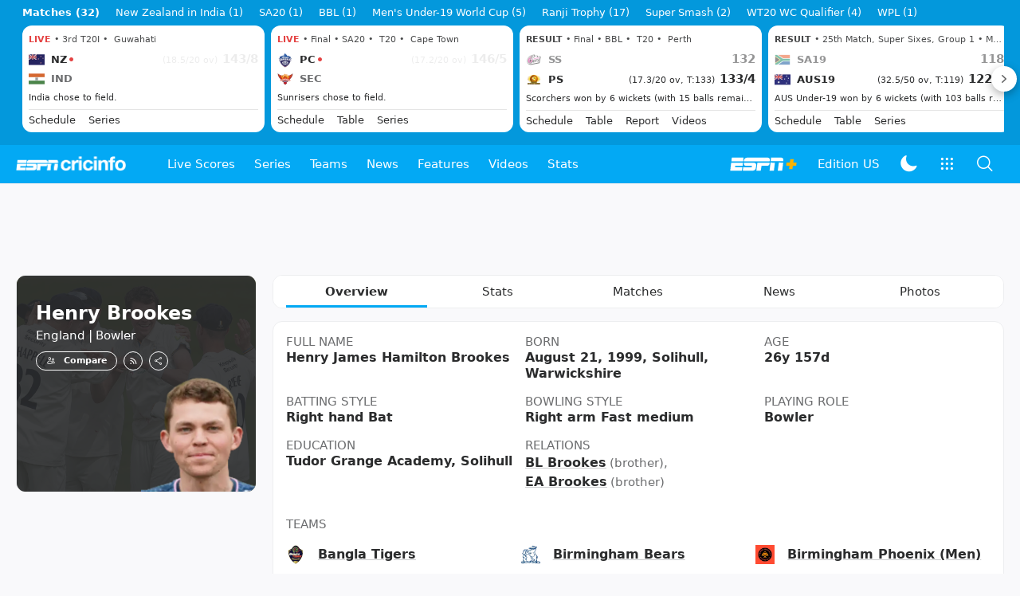

--- FILE ---
content_type: application/x-javascript
request_url: https://wassets.hscicdn.com/_next/static/chunks/4315-4b6cbe36af16bbc6.js
body_size: 6968
content:
"use strict";(self.webpackChunk_N_E=self.webpackChunk_N_E||[]).push([[4315],{9109:function(e,t,r){r.d(t,{Rb:function(){return i}});var n,a,i,s,o=r(24246),l=r(90005),c=r.n(l),u=r(27378),d=r(78162),p=r(39377),m=r(71098);(n=i||(i={})).XXS="XXS",n.XS="XS",n.SM="SM",n.MD="MD",n.LG="LG",n.XL="XL",n.XXL="XXL",n.XXXL="XXXL",(a=s||(s={})).ROUND="ROUND",a.SQUARE="SQUARE";let h={XXS:"ds-w-6 ds-h-6",XS:"ds-w-8 ds-h-8",SM:"ds-w-10 ds-h-10",MD:"ds-w-12 ds-h-12",LG:"ds-w-16 ds-h-16",XL:"ds-w-20 ds-h-20",XXL:"ds-w-30 ds-h-30",XXXL:"ds-w-44 ds-h-44"},g={XXS:m.Fu.TIGHT_XXS_BOLD,XS:m.Fu.TITLE_XS,SM:m.Fu.TITLE_XS,MD:m.Fu.TITLE_S,LG:m.Fu.TITLE_M,XL:m.Fu.TITLE_L,XXL:m.Fu.TITLE_XL,XXXL:m.Fu.TITLE_XL},f=(0,u.forwardRef)((e,t)=>{let{label:r,imageUrl:n,size:a="MD",variant:i="ROUND",className:s,imageLazy:l=!0,imageData:u}=e,f=m.Ui.WIDTH_80,y={width:40,height:40};if(n)switch(a){case"XXS":y.width=24,y.height=24;break;case"XS":y.width=32,y.height=32;break;case"SM":y.width=40,y.height=40;break;case"MD":y.width=48,y.height=48;break;case"LG":y.width=64,y.height=64;break;case"XL":y.width=80,y.height=80;break;case"XXL":y.width=120,y.height=120,f=m.Ui.WIDTH_160;break;case"XXXL":y.width=176,y.height=176,f=m.Ui.WIDTH_240}return(0,o.jsx)("span",{className:c()("ds-border ds-border-line-default-translucent ds-text-typo ds-bg-ui-fill ds-overflow-hidden ds-flex ds-items-center ds-justify-center",h[a],{"ds-rounded-full":"ROUND"===i,"ds-rounded-xl":"SQUARE"===i},s),ref:t,children:n?(0,o.jsx)(d.Z,{className:"ds-block",url:n,variant:m.N6.SQUARE,size:f,alt:r,width:y.width,height:y.height,lazy:l,data:u}):(0,o.jsx)(p.Z,{variant:g[a],children:r})})});f.displayName="DSAvatar",t.ZP=f},49756:function(e,t,r){r.d(t,{Z:function(){return g}});var n=r(24246),a=r(90005),i=r.n(a),s=r(27378),o=r(79565),l=r(37836);let c=(0,s.forwardRef)((e,t)=>{let{className:r,children:a,colCount:c=2}=e,{device:{screen:u,isMobile:d}}=(0,s.useContext)(l.ZP),p={width:"calc(100% - 322px)"};return 3===c&&u===o.QU.DESKTOP_LG&&(p.width="calc(100% - 604px)"),d&&(p.width="100%"),(0,n.jsx)("div",{ref:t,className:i()("ds-grow",r,{"ds-px-2":d}),style:p,children:a},"content")});c.displayName="DSLayoutPageContent";var u=r(90280);let d=(0,s.forwardRef)((e,t)=>{let{className:r,children:a,colCount:s=2}=e;return(0,n.jsx)(u.Z,{screen:[o.QU.DESKTOP,o.QU.DESKTOP_LG],children:(0,n.jsx)("div",{ref:t,className:i()(["ds-flex-none",r]),style:{width:"302px"},children:a})},"right")});d.displayName="DSLayoutPageRight";var p=r(81373);let m=(0,s.forwardRef)((e,t)=>{let{className:r,children:a,colCount:l=2}=e,[c,d]=(0,s.useState)([o.QU.DESKTOP,o.QU.DESKTOP_LG]),m={width:"302px"};return 3===l&&(m.width="264px"),(0,p.Z)(()=>{3===l&&d([o.QU.DESKTOP_LG])}),(0,n.jsx)(u.Z,{screen:c,children:(0,n.jsx)("div",{ref:t,className:i()(["ds-flex-none",r]),style:m,children:a},"left")},"left")});m.displayName="DSLayoutPageLeft";let h=(0,s.forwardRef)((e,t)=>{let{className:r,children:a}=e,o=s.Children.map(a,e=>{if(s.isValidElement(e)){let t={...e.props,colCount:s.Children.count(a)};return s.cloneElement(e,t)}return e});return(0,n.jsx)("div",{ref:t,className:i()(["ds-flex","ds-space-x-5",r]),children:o})});h.displayName="DSLayoutPage";var g=Object.assign(h,{Left:m,Content:c,Right:d})},35570:function(e,t,r){var n,a;r.d(t,{Z:function(){return n}}),(a=n||(n={})).SIZE_100="t_h_100",a.SIZE_200="t_h_100_2x"},50785:function(e,t,r){r.d(t,{Eg:function(){return $},F2:function(){return s},Hp:function(){return p},Nh:function(){return N},Vi:function(){return h},bU:function(){return o},fx:function(){return S},kV:function(){return l},ki:function(){return d},oC:function(){return i},s8:function(){return f},us:function(){return g},wF:function(){return E},xB:function(){return y},yY:function(){return c}});var n=r(38094);let a=e=>({gpt:{webAdUnitPath:"players",appAdUnitPath:"players",attributes:{kvpt:"index",pgtyp:"player",kvbrand:"ci",kvsite:e?.slug||"unknown",kvobjectid:e?.objectId||""},units:{...n.s}}}),i=e=>{let{content:{team:t}}=e;return a(t)},s=e=>{let{content:{team:t}}=e;return a(t)},o=e=>{let{content:{team:t}}=e;return a(t)},l=e=>a(),c=e=>a(),u=()=>({gpt:{webAdUnitPath:"playervsplayer",appAdUnitPath:"playervsplayer",attributes:{kvpt:"player",pgtyp:"player",kvsite:"player"},units:{...n.s}}}),d=()=>u(),p=()=>u(),m=e=>({gpt:{webAdUnitPath:"players",appAdUnitPath:"players",attributes:{kvpt:"index",pgtyp:"player",kvsite:e.country?.name||"unknown",kvbrand:e.country?.name||"unknown",kvobjectid:e.objectId},units:{...n.s}},video:{adUnitPath:"players",siteSection:"espn:cricinfo:cricket:player"}}),h=e=>{let{player:t}=e;return m(t)},g=e=>{let{player:t}=e;return m(t)},f=e=>{let{player:t}=e;return m(t)},y=e=>{let{player:t}=e;return m(t)},S=e=>{let{player:t}=e;return m(t)},E=e=>{let{player:t}=e;return m(t)},N=e=>{let{player:t}=e;return m(t)},$=()=>({gpt:{webAdUnitPath:"rankings",appAdUnitPath:"rankings",attributes:{kvpt:"player",pgtyp:"player"},units:{...n.s}},video:{adUnitPath:"players",siteSection:"espn:cricinfo:cricket:player"}})},20781:function(e,t,r){r.d(t,{Fm:function(){return f},HD:function(){return s},Pv:function(){return o},XQ:function(){return p},bi:function(){return g},bq:function(){return u},e7:function(){return $},gB:function(){return y},hU:function(){return E},iW:function(){return m},o9:function(){return l},rK:function(){return N},rW:function(){return h},yR:function(){return S},zy:function(){return c}});var n=r(27313),a=r(4824);let i=(e,t,r)=>({attributes:{pageName:`player:${t}`,siteSection:"player",subSection:r?`player:${r.slug}`:"",contentType:"player",league:"no-league"}}),s=(e,t)=>{let{content:{team:r}}=e,n=t.alphabet?"player alpha index":"player index";return i(a.OC.HOME,n,r)},o=(e,t)=>{let{content:{team:r}}=e,s=n.J6[t.matchClassId],o=`${s?s.name.toLowerCase():""} cap index`;return i(a.OC.DEBUT,o,r)},l=e=>{let{content:{team:t}}=e;return i(a.OC.CONTRACTED,"contracted index",t)},c=(e,t)=>{let r=`player ${t.deathYear} death index`;return i(a.OC.DEAD,r)},u=e=>i(a.OC.ELITE_OFFICIALS,"umpire index"),d=(e,t)=>{let{slug:r}=t,n={attributes:{pageName:"player",siteSection:"player",subSection:"player",contentType:"player",league:"no-league",playerid:t.objectId}};switch(e){case a.Sh.HOME:n.attributes.pageName=`player:${r}:overview`,n.attributes.subSection="player:overview";break;case a.Sh.STATS:n.attributes.pageName=`player:${r}:stats`,n.attributes.subSection="player:stats";break;case a.Sh.RECORDS:n.attributes.pageName=`player:${r}:records`,n.attributes.subSection="player:records";break;case a.Sh.MATCHES:n.attributes.pageName=`player:${r}:matches`,n.attributes.subSection="player:matches";break;case a.Sh.NEWS:n.attributes.pageName=`player:${r}:news`,n.attributes.subSection="player:news";break;case a.Sh.VIDEOS:n.attributes.pageName=`player:${r}:videos`,n.attributes.subSection="player:videos";break;case a.Sh.IMAGES:n.attributes.pageName=`player:${r}:photos`,n.attributes.subSection="player:photos"}return n},p=e=>{let{player:t}=e;return d(a.Sh.HOME,t)},m=e=>{let{player:t}=e;return d(a.Sh.STATS,t)},h=e=>{let{player:t}=e;return d(a.Sh.RECORDS,t)},g=e=>{let{player:t}=e;return d(a.Sh.MATCHES,t)},f=e=>{let{player:t}=e;return d(a.Sh.NEWS,t)},y=e=>{let{player:t}=e;return d(a.Sh.VIDEOS,t)},S=e=>{let{player:t}=e;return d(a.Sh.IMAGES,t)},E=()=>({attributes:{pageName:"player:compare",siteSection:"player",subSection:""}}),N=()=>({attributes:{pageName:"player:compare",siteSection:"player",subSection:"player:compare:overall stats"}}),$=()=>({attributes:{pageName:"rankings:player",siteSection:"rankings",subSection:"rankings:player",contentType:"icc-rankings"}})},9561:function(e,t,r){r.d(t,{E6:function(){return h},GN:function(){return I},HR:function(){return C},HW:function(){return R},K3:function(){return k},Rq:function(){return _},VT:function(){return w},YL:function(){return f},_W:function(){return $},f0:function(){return y},hK:function(){return S},hU:function(){return p},ht:function(){return E},iv:function(){return N},ne:function(){return m},qp:function(){return d},um:function(){return g},wi:function(){return b},zd:function(){return T}});var n=r(27693),a=r.n(n),i=r(1611),s=r(57851),o=r(64607),l=r(4824),c=r(3903),u=r(38144);let d=function(e,t){let r=arguments.length>2&&void 0!==arguments[2]?arguments[2]:"",n=arguments.length>3&&void 0!==arguments[3]?arguments[3]:"",a=(0,i.km)(e,t),s=n?`type=${n};`:"";return r=r?`${r};`:"",`${a};${r}template=results;${s}view=${"official"===n?"match":"innings"}`},p=e=>e.map(s._v).join(", ").split("-").join(" "),m=()=>{let e=new Date().getFullYear();return[...Array(7).keys()].map(t=>e-t)},h=function(e,t){let r=arguments.length>2&&void 0!==arguments[2]&&arguments[2];switch(e){case u.BOp.CAPTAIN:return"(c)";case u.BOp.VICE_CAPTAIN:return"(vc)";case u.BOp.CAPTAIN_WICKET_KEEPER:return"† (c)";case u.BOp.VICE_CAPTAIN_KEEPER:return"† (vc)";case u.BOp.WICKET_KEEPER:case u.BOp.PLAYER:if(r){if(t.playerRoleTypeIds.some(e=>[u.HKn.WICKETKEEPER,u.HKn.WICKETKEEPER_BATTER].includes(e)))return"†"}else if(e===u.BOp.WICKET_KEEPER)return"†";default:return""}},g=(e,t)=>{let{dateOfBirth:r,dateOfDeath:n}=e,a=(0,o.Bs)(r),i=t||(0,o.Bs)(n);return a?i?(0,o.$8)(a,i):(0,o.$8)(a):""},f=e=>{let t=e.results,{debutMatches:r,debutCaps:n={}}=e.objects;return t.map(e=>({...e,capNumber:n[e.id],match:r?r[e.id]:null}))},y=(e,t)=>{let r=`${e}`;switch(t){case u.A8B.FEET:let[n,a]=String(e.toFixed(2)).split("."),i=Number(a)?`${Number(a)}in`:"";r=`${n}ft ${i}`;break;case u.A8B.METER:r=`${e} m`}return r},S=e=>{let t=e.hasStats,r=e.hasRecords,n=e.hasMatches,a=e.totalStories>0,s=e.totalImages>0,o=e.totalVideos>0,u=[{key:l.Sh.HOME,label:c.no[l.Sh.HOME].name,title:`${e.longName} Profile`,anchorType:{href:(0,i.hy)(e)}}];return t&&u.push({key:l.Sh.STATS,label:c.no[l.Sh.STATS].name,title:`${e.longName} Stats`,anchorType:{href:(0,i.lo)(e)}}),r&&u.push({key:l.Sh.RECORDS,label:c.no[l.Sh.RECORDS].name,title:`${e.longName} Records`,anchorType:{href:(0,i.FU)(e)}}),n&&u.push({key:l.Sh.MATCHES,label:c.no[l.Sh.MATCHES].name,title:`${e.longName} Matches`,anchorType:{href:(0,i.Sr)(e)}}),o&&u.push({key:l.Sh.VIDEOS,label:c.no[l.Sh.VIDEOS].name,title:`${e.longName} Videos`,anchorType:{href:(0,i.Xp)(e)}}),a&&u.push({key:l.Sh.NEWS,label:c.no[l.Sh.NEWS].name,title:`${e.longName} News`,anchorType:{href:(0,i.a9)(e)}}),s&&u.push({key:l.Sh.IMAGES,label:c.no[l.Sh.IMAGES].name,title:`${e.longName} Photos`,anchorType:{href:(0,i.FW)(e)}}),u},E=e=>{let t=[];return e.date&&t.push(`${e.date}`),e.year&&t.push(`${e.year}`),`${e.month?a()().month(e.month-1).format("MMMM"):""} ${t.join(", ")}`},N=e=>{let t=e.playerRoleTypeIds;return!!(t.includes(u.HKn.ALLROUNDER)||t.includes(u.HKn.BATTING_ALLROUNDER)||t.includes(u.HKn.BOWLING_ALLROUNDER))},$=e=>{let t=e.playerRoleTypeIds;return!!(t.includes(u.HKn.BATTER)||t.includes(u.HKn.OPENING_BATTER)||t.includes(u.HKn.TOP_ORDER_BATTER)||t.includes(u.HKn.MIDDLE_ORDER_BATTER)||t.includes(u.HKn.WICKETKEEPER)||t.includes(u.HKn.WICKETKEEPER_BATTER))},b=e=>e.playerRoleTypeIds.includes(u.HKn.BOWLER),k=(e,t,r)=>{if(null==t)return -1;if(null==r)return 1;let n=(e,t)=>Math.sign(e-t);switch(e){case l.ZJ.MATCHES:case l.ZJ.INNINGS:case l.ZJ.RUNS_SCORED:case l.ZJ.BALLS_FACED:case l.ZJ.BAT_AVG:case l.ZJ.NOT_OUTS:case l.ZJ.BAT_SR:case l.ZJ.HUNDREDS:case l.ZJ.FIFTIES:case l.ZJ.FOURS:case l.ZJ.SIXES:case l.ZJ.WICKETS:case l.ZJ.WICKET_HAUL:case l.ZJ.CATCHES:case l.ZJ.RUNOUTS:case l.ZJ.STUMPING:case l.ZJ.BALLS_BOWLED:return n(t=Number(t),r=Number(r));case l.ZJ.RUNS_CONCEDED:case l.ZJ.BOWL_AVG:case l.ZJ.ECONOMY:case l.ZJ.BOWL_SR:return -1*n(t=Number(t),r=Number(r));case l.ZJ.HIGHEST_SCORE:return n(t=parseInt(t),r=parseInt(r));case l.ZJ.BBI:case l.ZJ.BBM:let[a,i]=t.split("/").map(e=>Number(e)),[s,o]=r.split("/").map(e=>Number(e)),c=n(a,s);if(!c)return -1*n(i,o);return c;default:return 0}},T=(e,t)=>{switch(e){case l.ZJ.BAT_AVG:case l.ZJ.BAT_SR:case l.ZJ.BOWL_AVG:case l.ZJ.ECONOMY:case l.ZJ.BOWL_SR:return t.toFixed(2);default:return t}},I=(e,t,r,n)=>{let a={title:e,entries:[]};return t.forEach(e=>{let{name:t,dataKey:i,type:s,langKey:o,langParams:l}=e,c={type:s,name:o?n(o,t,l):t,values:[]},u=!1;r.forEach(e=>{let t=e[i],r=null!=t;u=u||r,c.values.push(r?T(s,t):t)}),u&&a.entries.push(c)}),a},w=(e,t)=>{let r=new URLSearchParams;return r.append("view",e),t.length&&(t.forEach(e=>{let{format:t,trophyId:n,duration:a,seasons:i}=e;r.append("format",t??""),r.append("trophyId",n?n.toString():""),r.append("duration",a??""),r.append("seasonIds",i.length>0?i.join(";"):"")}),0===r.getAll("format").filter(e=>!!e).length&&r.delete("format"),0===r.getAll("trophyId").filter(e=>!!e).length&&r.delete("trophyId"),0===r.getAll("duration").filter(e=>!!e).length&&r.delete("duration"),0===r.getAll("seasonIds").filter(e=>!!e).length&&r.delete("seasonIds")),r.toString()},C=e=>{let{format:t,trophyId:r,duration:n,seasons:a}=e;return!!(t||r||n||a&&a.length>0)},R=e=>{let{format:t,trophyId:r,duration:n,seasonIds:a}=e;if(t||r||n||a){let e=[],i=t?.length??r?.length??n?.length??a?.length??0;for(let s=0;s<i;s++)e.push({format:t?.[s]?t[s]:null,trophyId:r?.[s]?Number(r[s]):null,duration:n?.[s]?n[s]:null,seasons:a?.[s]?a[s].split(";").map(Number):[]});return e}return[]},_=e=>{let{format:t,trophyId:r,duration:n,seasonIds:a}=e;if(t||r||n||a)return{format:t||null,trophyId:r?Number(r):null,duration:n||null,seasons:a?a.split(";").map(Number):[]}}},90319:function(e,t,r){r.d(t,{n0:function(){return E},J2:function(){return N},p3:function(){return b},gI:function(){return R},W9:function(){return f},A8:function(){return y},_P:function(){return g},SN:function(){return S},Re:function(){return h},IA:function(){return I},Gq:function(){return w},MO:function(){return T},Wr:function(){return k},vs:function(){return C}});var n=r(40734),a=r(57349);let i=e=>({"@context":"http://schema.org","@type":"SportsTeam",name:e.longName});var s=r(4824);r(9561);var o=r(41361),l=r(1611),c=r(38144),u=r(27693),d=r.n(u);let p=e=>{let t=`${n.default.global.baseUrl}${(0,l.hy)(e)}`,{date:r,month:i,year:s}=e.dateOfBirth??{},o=e.image||e.headshotImage,u=o?(0,a.c_)((0,a.lX)(o,c.rh3.WIDE)):"";return{"@context":"https://schema.org","@type":"Person",url:t,name:e.longName,image:u,jobTitle:"Cricket Player",birthDate:r&&i&&s?d()(new Date(s,i,r)).format("YYYY-MM-DD"):"",birthPlace:{"@type":"Place",name:e.placeOfBirth||""},nationality:{"@type":"Country",name:e.country?.name||""},memberOf:{"@type":"SportsTeam",name:e.country?.name?`${e.country.name} Cricket Team`:""},gender:e.gender===c.XjT.MALE?"Male":"Female"}};var m=r(27313);let h=function(e,t){let r=arguments.length>2&&void 0!==arguments[2]&&arguments[2],{content:{team:i}}=e,{alphabet:s}=t,u={title:"Cricketers - Player List, Stats, Videos, Photos | ESPNcricinfo",description:"List of all players, cricket players records, ODI teams, test cricket, T20, stats, ranking, and profiles on ESPN cricinfo.",canonical:(0,l.c7)(),keywords:["Cricketers","Cricket players","Player List","Test Cricket","Player Record","ODI Team"],structuredData:{breadcrumbList:(0,o._S)({items:[{position:1,name:"Home",url:n.default.global.baseUrl},{position:2,name:"Player",url:`${n.default.global.baseUrl}${(0,l.c7)()}`}]})}};return r&&(i&&s?u={...u,title:`All ${i.name} cricket players with name starting from alphabet ${s}`,description:`All ${i.name} cricket players with name starting from alphabet ${s}`,canonical:(0,l.c7)(i,s),keywords:[`${i.name} cricket players name starting with ${s}`]}:i&&(u={...u,title:`All ${i.name} Cricketers - Profiles, Stats, Photos | ESPNcricinfo`,description:`Find profiles and photos of ${i.name} cricketers including contracted players, ODI players, Test players, and more on ESPNcricinfo.`,canonical:(0,l.c7)(i),keywords:[`${i.name} Cricket players`,`${i.name} cricketers`,`${i.name} cricket players profile`,`${i.name} cricketers profile`,`${i.name} cricketers stats`,`${i.name} Cricketers records`,`${i.name} cricketers videos`,`${i.name} cricket players photos`],image:i.image?(0,a.c_)((0,a.lX)(i.image,c.rh3.WIDE)):void 0})),i&&(u={...u,image:i.image?(0,a.c_)((0,a.lX)(i.image,c.rh3.WIDE)):void 0}),u},g=(e,t)=>{let{content:{team:r}}=e,{matchClassId:n}=t;return{title:`${r.name} ${m.J6[n].name} Cricket Players - Updated List of ${new Date().getFullYear()}  ${m.J6[n].shortName} Cricketers	`,description:`Check out the latest ${m.J6[n].name} players of Team ${r.name}. Get insights into ${r.name}  ${m.J6[n].shortName} cricketer profiles on ESPNcricinfo.	`,canonical:(0,l.KS)(r,n),keywords:[`${r.name} ${m.J6[n].name} Cricketers`],image:r.image?(0,a.c_)((0,a.lX)(r.image,c.rh3.WIDE)):void 0,structuredData:{sportsTeam:i(r)}}},f=e=>{let{content:{team:t}}=e;return{title:`${t.country?.name||t.name} Contracted Cricketers - Updated List ${new Date().getFullYear()} Cricket Players	`,description:`Browse contracted players of Team ${t.name}. Get insights into ${t.country?.name||t.name} contracted cricketer profiles on ESPNcricinfo.	`,canonical:(0,l.ik)(t),keywords:[`${t.name} Contracted players`,`${t.name} contracted cricketers`,`annual ${t.name} player contract`],image:t.image?(0,a.c_)((0,a.lX)(t.image,c.rh3.WIDE)):void 0,structuredData:{sportsTeam:i(t)}}},y=(e,t)=>{let{deathYear:r}=t;return{title:`Cricketers and match officials who have expired in ${r}`,description:`List of all expired cricketers and match officials in ${r}`,canonical:(0,l.j0)(r),keywords:["Expired cricketers","dead cricketers","dead players","expired players","expired match officials"]}},S=e=>({title:"List of current ICC elite umpires and ICC Elite Panel Referees",description:"List of current ICC elite umpires and ICC Elite Panel Referees",canonical:(0,l.JP)(),keywords:["Umpires","Referees","ICC panel"]}),E=(e,t)=>{let{lang:r}=t,n=[{langKey:"cm_compare_players",defaultValue:"compare players"},{langKey:"cm_cricketers_comparison",defaultValue:"cricketer comparison"},{langKey:"cm_players_comparison",defaultValue:"player comparison"},{langKey:"cm_compare_cricketers",defaultValue:"compare cricketers"},{langKey:"cm_comparison_site",defaultValue:"comparison site"}];return{title:"Compare Players - Cricketer Comparison Site | ESPNcricinfo",description:"Compare your favorite cricketer with ESPNcricnfo’s player comparison. Know their runs in Test, ODI and T20I cricket and captaincy record across formats.",canonical:(0,l.VR)(r),canonicalEng:(0,l.VR)(c.IBh.ENGLISH),keywords:n.map(e=>e.defaultValue),language:r!==c.IBh.ENGLISH?{title:{langKey:"player_compare_indexpage_seo_title",defaultValue:"Compare Players - Cricketer Comparison Site | ESPNcricinfo",params:{ESPN_URL:"ESPNcricinfo.com"}},description:{langKey:"player_compare_indexpage_seo_description",defaultValue:"Compare your favorite cricketer with ESPNcricnfo’s player comparison. Know their runs in Test, ODI and T20I cricket and captaincy record across formats."},keywords:n}:void 0}},N=(e,t)=>{let{lang:r,playerInfos:a}=t;a.sort((e,t)=>e.name.localeCompare(t.name));let[i,s]=a,o=[{langKey:"cm_players_comparison",defaultValue:"player comparison"}];return{title:`${i.longName}${s?` vs ${s.longName}`:""} - Players Comparison`,description:`Compare ${i.longName}${s?` & ${s.longName}`:""} - Stats, Achievements, Performance. Who excels in batting, bowling, fielding, and more`,canonical:`${n.default.global.baseUrl}${(0,l.H0)(r,a)}`,canonicalEng:`${n.default.global.baseUrl}${(0,l.H0)(c.IBh.ENGLISH,a)}`,keywords:o.map(e=>e.defaultValue),language:r!==c.IBh.ENGLISH?{title:{langKey:"player_comparepage_seo_title",defaultValue:`${i.longName}${s?` vs ${s.longName}`:""} - Players Comparison`,params:{PLAYER1_NAME:i.longName,PLAYER2_NAME:s?.longName??""}},description:{langKey:"player_comparepage_seo_description",defaultValue:`Compare ${i.longName}${s?` & ${s.longName}`:""} - Stats, Achievements, Performance. Who excels in batting, bowling, fielding, and more`,params:{PLAYER1_NAME:i.longName,PLAYER2_NAME:s?.longName??""}},keywords:o}:void 0}},$=(e,t,r)=>{let{pageNumber:i}=r||{},o=t.image||t.headshotImage,u={title:"",description:"",canonical:"",keywords:[],image:o?(0,a.c_)((0,a.lX)(o,c.rh3.WIDE)):"",structuredData:{}},d=new Date().getFullYear();switch(e){case s.Sh.HOME:let m=`${t.longName} Profile - Cricket Player ${t.country?.shortName||t.country?.name} | Stats, Records, Video`,h=`Read about ${t.longName} cricket player from ${t.country?.shortName||t.country?.name} profile, stats, rankings, records, videos, photos at ESPNcricinfo`;u={...u,title:m,description:h||m,canonical:(0,l.hy)(t),keywords:[`${t.longName} profile`,`Cricket Player ${t.country?.shortName||t.country?.name}`,`${t.longName} Stats`,`${t.longName} Records`,`${t.longName} videos`,`${t.longName} photos`,t.longName],structuredData:{...u.structuredData,person:p(t)}};break;case s.Sh.STATS:u={...u,title:`${t.longName} batting bowling stats, averages and cricket statistics, ${d}`,description:`Find out the complete career history of ${t.longName} including highest scores, centuries, half centuries, wickets and more`,canonical:(0,l.lo)(t),keywords:[`${t.longName} stats`,`${t.longName} Batting stats`,`${t.longName} Bowling stats`,`${t.longName} Fielding stats`,`${t.longName} Test match stats`,`${t.longName} ODI stats`,`${t.longName} T20 stats`]};break;case s.Sh.RECORDS:u={...u,title:`${t.longName} Records, Test match, ODI, T20, IPL international batting bowling fielding records`,description:`${t.longName} Records, Test match, ODI, T20 international batting bowling fielding records`,canonical:(0,l.FU)(t),keywords:[`${t.longName} Records`,`${t.longName} Batting Records`,`${t.longName} Bowling Records`,`${t.longName} Fielding Records`,`${t.longName} Test match records`,`${t.longName} ODI Records`,`${t.longName} T20 Records`]};break;case s.Sh.MATCHES:u={...u,title:`${t.longName} Debut and last played matches in Tests, ODIs, T20Is and other formats`,description:`${t.longName}'s recent matches played across all cricket formats including Tests, ODIs, T20Is and other formats`,canonical:(0,l.Sr)(t),keywords:[`${t.longName} matches`,`${t.longName} recent matches`]};break;case s.Sh.NEWS:let g=(0,l.a9)(t,i+1),f=i>1?(0,l.a9)(t,i-1):void 0;u={...u,title:`Latest and Authentic news about ${t.longName}, Cricket, ${t.country?`${t.country.name},`:""} ${d}`,description:`Check out the latest and only authentic stories and news about ${t.longName} `,canonical:(0,l.a9)(t,i),keywords:[`${t.longName} news`,`${t.longName} articles`,`${t.longName} stories`,`${t.longName} latest`,`${t.longName} latest news`],pagination:{nextPageUrl:g,previousPageUrl:f},noIndex:i>1,noFollow:i>1};break;case s.Sh.VIDEOS:u={...u,title:`${t.longName} videos, Latest clips and snippets of ${t.longName} `,description:`Watch ${t.longName} videos, batting videos, bowling videos, interviews, comments and more`,keywords:[`${t.longName} videos`],canonical:(0,l.Xp)(t)};break;case s.Sh.IMAGES:u={...u,title:`${t.longName} Photos | Image Gallery and Match Pictures	`,description:`Find the perfect ${t.longName} photos and pictures from ESPNcricinfo Images. Check out a diverse selection of on-field and off-field photos.	`,keywords:[`${t.longName} photos`,`Cricket images of ${t.longName}`,`${t.longName} on-field images`,`${t.longName} cricket pictures`],canonical:(0,l.FW)(t)}}return{...u,canonical:`${n.default.global.baseUrl}${u.canonical}`}},b=e=>{let{player:t,content:{profile:r}}=e;return $(s.Sh.HOME,t,{content:r||void 0})},k=e=>{let{player:t}=e;return $(s.Sh.STATS,t)},T=e=>{let{player:t}=e;return $(s.Sh.RECORDS,t)},I=e=>{let{player:t}=e;return $(s.Sh.MATCHES,t)},w=(e,t)=>{let{player:r}=e,{page:n}=t;return $(s.Sh.NEWS,r,{pageNumber:n})},C=e=>{let{player:t}=e;return $(s.Sh.VIDEOS,t)},R=e=>{let{player:t}=e;return $(s.Sh.IMAGES,t)}}}]);

--- FILE ---
content_type: application/x-javascript
request_url: https://wassets.hscicdn.com/_next/static/chunks/CSSTransition.5656f7fe7d2b1235.js
body_size: 2286
content:
"use strict";(self.webpackChunk_N_E=self.webpackChunk_N_E||[]).push([[8274],{13110:function(t,e,n){function s(){return(s=Object.assign?Object.assign.bind():function(t){for(var e=1;e<arguments.length;e++){var n=arguments[e];for(var s in n)({}).hasOwnProperty.call(n,s)&&(t[s]=n[s])}return t}).apply(null,arguments)}function i(t,e){if(null==t)return{};var n={};for(var s in t)if(({}).hasOwnProperty.call(t,s)){if(e.indexOf(s)>=0)continue;n[s]=t[s]}return n}function r(t,e){return(r=Object.setPrototypeOf?Object.setPrototypeOf.bind():function(t,e){return t.__proto__=e,t})(t,e)}function a(t,e){t.prototype=Object.create(e.prototype),t.prototype.constructor=t,r(t,e)}function o(t,e){return t.replace(RegExp("(^|\\s)"+e+"(?:\\s|$)","g"),"$1").replace(/\s+/g," ").replace(/^\s*|\s*$/g,"")}n.r(e),n.d(e,{default:function(){return b}});var p=n(27378),l=n(31542),u={disabled:!1},c=p.createContext(null),d=function(t){return t.scrollTop},f="unmounted",E="exited",h="entering",x="entered",m="exiting",v=function(t){function e(e,n){s=t.call(this,e,n)||this;var s,i,r=n&&!n.isMounting?e.enter:e.appear;return s.appearStatus=null,e.in?r?(i=E,s.appearStatus=h):i=x:i=e.unmountOnExit||e.mountOnEnter?f:E,s.state={status:i},s.nextCallback=null,s}a(e,t),e.getDerivedStateFromProps=function(t,e){return t.in&&e.status===f?{status:E}:null};var n=e.prototype;return n.componentDidMount=function(){this.updateStatus(!0,this.appearStatus)},n.componentDidUpdate=function(t){var e=null;if(t!==this.props){var n=this.state.status;this.props.in?n!==h&&n!==x&&(e=h):(n===h||n===x)&&(e=m)}this.updateStatus(!1,e)},n.componentWillUnmount=function(){this.cancelNextCallback()},n.getTimeouts=function(){var t,e,n,s=this.props.timeout;return t=e=n=s,null!=s&&"number"!=typeof s&&(t=s.exit,e=s.enter,n=void 0!==s.appear?s.appear:e),{exit:t,enter:e,appear:n}},n.updateStatus=function(t,e){if(void 0===t&&(t=!1),null!==e){if(this.cancelNextCallback(),e===h){if(this.props.unmountOnExit||this.props.mountOnEnter){var n=this.props.nodeRef?this.props.nodeRef.current:l.findDOMNode(this);n&&d(n)}this.performEnter(t)}else this.performExit()}else this.props.unmountOnExit&&this.state.status===E&&this.setState({status:f})},n.performEnter=function(t){var e=this,n=this.props.enter,s=this.context?this.context.isMounting:t,i=this.props.nodeRef?[s]:[l.findDOMNode(this),s],r=i[0],a=i[1],o=this.getTimeouts(),p=s?o.appear:o.enter;if(!t&&!n||u.disabled){this.safeSetState({status:x},function(){e.props.onEntered(r)});return}this.props.onEnter(r,a),this.safeSetState({status:h},function(){e.props.onEntering(r,a),e.onTransitionEnd(p,function(){e.safeSetState({status:x},function(){e.props.onEntered(r,a)})})})},n.performExit=function(){var t=this,e=this.props.exit,n=this.getTimeouts(),s=this.props.nodeRef?void 0:l.findDOMNode(this);if(!e||u.disabled){this.safeSetState({status:E},function(){t.props.onExited(s)});return}this.props.onExit(s),this.safeSetState({status:m},function(){t.props.onExiting(s),t.onTransitionEnd(n.exit,function(){t.safeSetState({status:E},function(){t.props.onExited(s)})})})},n.cancelNextCallback=function(){null!==this.nextCallback&&(this.nextCallback.cancel(),this.nextCallback=null)},n.safeSetState=function(t,e){e=this.setNextCallback(e),this.setState(t,e)},n.setNextCallback=function(t){var e=this,n=!0;return this.nextCallback=function(s){n&&(n=!1,e.nextCallback=null,t(s))},this.nextCallback.cancel=function(){n=!1},this.nextCallback},n.onTransitionEnd=function(t,e){this.setNextCallback(e);var n=this.props.nodeRef?this.props.nodeRef.current:l.findDOMNode(this),s=null==t&&!this.props.addEndListener;if(!n||s){setTimeout(this.nextCallback,0);return}if(this.props.addEndListener){var i=this.props.nodeRef?[this.nextCallback]:[n,this.nextCallback],r=i[0],a=i[1];this.props.addEndListener(r,a)}null!=t&&setTimeout(this.nextCallback,t)},n.render=function(){var t=this.state.status;if(t===f)return null;var e=this.props,n=e.children,s=(e.in,e.mountOnEnter,e.unmountOnExit,e.appear,e.enter,e.exit,e.timeout,e.addEndListener,e.onEnter,e.onEntering,e.onEntered,e.onExit,e.onExiting,e.onExited,e.nodeRef,i(e,["children","in","mountOnEnter","unmountOnExit","appear","enter","exit","timeout","addEndListener","onEnter","onEntering","onEntered","onExit","onExiting","onExited","nodeRef"]));return p.createElement(c.Provider,{value:null},"function"==typeof n?n(t,s):p.cloneElement(p.Children.only(n),s))},e}(p.Component);function C(){}v.contextType=c,v.propTypes={},v.defaultProps={in:!1,mountOnEnter:!1,unmountOnExit:!1,appear:!1,enter:!0,exit:!0,onEnter:C,onEntering:C,onEntered:C,onExit:C,onExiting:C,onExited:C},v.UNMOUNTED=f,v.EXITED=E,v.ENTERING=h,v.ENTERED=x,v.EXITING=m;var g=function(t,e){return t&&e&&e.split(" ").forEach(function(e){t.classList?t.classList.remove(e):"string"==typeof t.className?t.className=o(t.className,e):t.setAttribute("class",o(t.className&&t.className.baseVal||"",e))})},N=function(t){function e(){for(var e,n=arguments.length,s=Array(n),i=0;i<n;i++)s[i]=arguments[i];return(e=t.call.apply(t,[this].concat(s))||this).appliedClasses={appear:{},enter:{},exit:{}},e.onEnter=function(t,n){var s=e.resolveArguments(t,n),i=s[0],r=s[1];e.removeClasses(i,"exit"),e.addClass(i,r?"appear":"enter","base"),e.props.onEnter&&e.props.onEnter(t,n)},e.onEntering=function(t,n){var s=e.resolveArguments(t,n),i=s[0],r=s[1];e.addClass(i,r?"appear":"enter","active"),e.props.onEntering&&e.props.onEntering(t,n)},e.onEntered=function(t,n){var s=e.resolveArguments(t,n),i=s[0],r=s[1]?"appear":"enter";e.removeClasses(i,r),e.addClass(i,r,"done"),e.props.onEntered&&e.props.onEntered(t,n)},e.onExit=function(t){var n=e.resolveArguments(t)[0];e.removeClasses(n,"appear"),e.removeClasses(n,"enter"),e.addClass(n,"exit","base"),e.props.onExit&&e.props.onExit(t)},e.onExiting=function(t){var n=e.resolveArguments(t)[0];e.addClass(n,"exit","active"),e.props.onExiting&&e.props.onExiting(t)},e.onExited=function(t){var n=e.resolveArguments(t)[0];e.removeClasses(n,"exit"),e.addClass(n,"exit","done"),e.props.onExited&&e.props.onExited(t)},e.resolveArguments=function(t,n){return e.props.nodeRef?[e.props.nodeRef.current,t]:[t,n]},e.getClassNames=function(t){var n=e.props.classNames,s="string"==typeof n,i=s?(s&&n?n+"-":"")+t:n[t],r=s?i+"-active":n[t+"Active"],a=s?i+"-done":n[t+"Done"];return{baseClassName:i,activeClassName:r,doneClassName:a}},e}a(e,t);var n=e.prototype;return n.addClass=function(t,e,n){var s,i=this.getClassNames(e)[n+"ClassName"],r=this.getClassNames("enter").doneClassName;"appear"===e&&"done"===n&&r&&(i+=" "+r),"active"===n&&t&&d(t),i&&(this.appliedClasses[e][n]=i,s=i,t&&s&&s.split(" ").forEach(function(e){var n,s;return n=t,s=e,void(n.classList?n.classList.add(s):(n.classList?s&&n.classList.contains(s):-1!==(" "+(n.className.baseVal||n.className)+" ").indexOf(" "+s+" "))||("string"==typeof n.className?n.className=n.className+" "+s:n.setAttribute("class",(n.className&&n.className.baseVal||"")+" "+s)))}))},n.removeClasses=function(t,e){var n=this.appliedClasses[e],s=n.base,i=n.active,r=n.done;this.appliedClasses[e]={},s&&g(t,s),i&&g(t,i),r&&g(t,r)},n.render=function(){var t=this.props,e=(t.classNames,i(t,["classNames"]));return p.createElement(v,s({},e,{onEnter:this.onEnter,onEntered:this.onEntered,onEntering:this.onEntering,onExit:this.onExit,onExiting:this.onExiting,onExited:this.onExited}))},e}(p.Component);N.defaultProps={classNames:""},N.propTypes={};var b=N}}]);